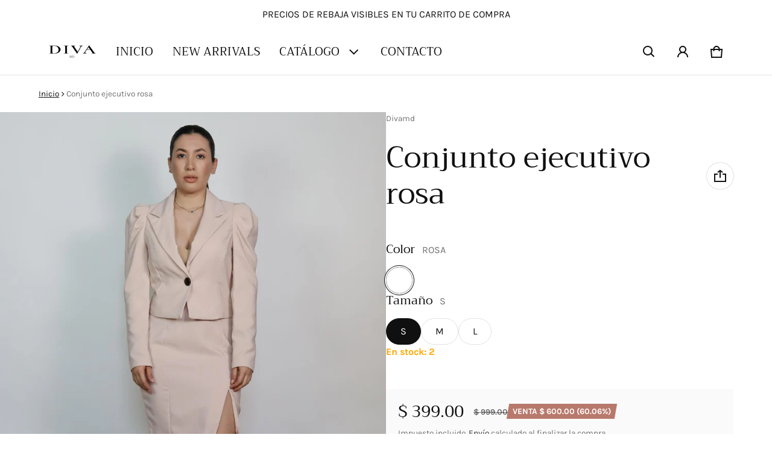

--- FILE ---
content_type: text/html; charset=utf-8
request_url: https://divamd.mx/variants/42688094175421/?section_id=pickup-availability
body_size: 774
content:
<div id="shopify-section-pickup-availability" class="shopify-section"><sht-pickup-avail-prwv class="d-flex top-xs">
      
      
      <span class="icon d-flex center-sm middle-sm br-50p mr-20">
        <svg class=""  width="24" height="24" viewBox="0 0 24 24" fill="currentColor" aria-hidden="true" focusable="false">
<path fill-rule="evenodd" clip-rule="evenodd" d="M12 3C7.02944 3 3 7.02944 3 12C3 16.9706 7.02944 21 12 21C16.9706 21 21 16.9706 21 12C21 7.02944 16.9706 3 12 3ZM1 12C1 5.92487 5.92487 1 12 1C18.0751 1 23 5.92487 23 12C23 18.0751 18.0751 23 12 23C5.92487 23 1 18.0751 1 12Z" />
<path fill-rule="evenodd" clip-rule="evenodd" d="M10.5528 13.634L16.3187 8.26807L17.6813 9.73214L10.5528 16.3662L6.31873 12.4257L7.68126 10.9616L10.5528 13.634Z" />
</svg>

      </span>
      
    <div class="pickup__availability-info"><p class="m-zero mb-8 h5">Recogida disponible en <span class="color-foreground">Blvd. Manuel J clouthier #1317 Colonia Libertad</span></p>
        <p class="m-zero mb-8">Normalmente está listo en 4 horas</p>
        <button id="showPickupAvailabilityDrawer" class="btn btn-plain btn-link" aria-haspopup="dialog" aria-expanded="false">Ver información de la tienda
</button></div>
  </sht-pickup-avail-prwv>
  <sht-drwr class="drawer no-focus-visible" id="drawerPickupAvailability" hidden tabindex="-1">
    <div class="drawer__overlay js-drawer-overlay"></div>
    <div class="drawer__wrapper js-drawer-wrapper" role="dialog" aria-modal="true" aria-label="Disponibilidad de recogida">
      <div class="drawer__header d-flex middle-xs between-xs">
        <h2 class="drawer__heading h5 m-zero js-drawer-heading">Conjunto ejecutivo rosa</h2>
        <button class="js-drawer-btn-close btn btn-plain btn-small btn-icon" type="button" aria-label="Cerrar">
          <svg class=""  width="24" height="24" viewBox="0 0 24 24" fill="currentColor" aria-hidden="true" focusable="false">
<path fill-rule="evenodd" clip-rule="evenodd" d="M17.6568 19.0711L4.92893 6.34317L6.34314 4.92896L19.0711 17.6569L17.6568 19.0711Z" />
<path fill-rule="evenodd" clip-rule="evenodd" d="M4.92892 17.6569L17.6568 4.92896L19.0711 6.34317L6.34314 19.0711L4.92892 17.6569Z" />
</svg>

        </button>
      </div>
      <div class="drawer__body oy-scroll flex-1">
        <div class="drawer__content js-drawer-content"><p class="pickup-availability__variants d-none">Color:&nbsp;<span>ROSA</span>,&nbsp;Tamaño:&nbsp;<span>S</span></p><ul class="pickup-availability__list ls-none" role="list"><li class="pickup-availability__item pb-24">
                <h3 class="hdg-6 mb-16 m-zero">Blvd. Manuel J clouthier #1317 Colonia Libertad</h3>
                <p class="d-flex middle-xs mb-16 m-zero"><svg class="color-success mr-8"  width="20" height="20" viewBox="0 0 24 24" fill="currentColor" aria-hidden="true" focusable="false">
<path fill-rule="evenodd" clip-rule="evenodd" d="M9.14648 15.0711L18.9247 5.29297L20.3389 6.70718L9.14648 17.8996L3.66119 12.4143L5.07541 11.0001L9.14648 15.0711Z" />
</svg>

                    Recogida disponible,
                    normalmente está listo en 4 horas
                  </p><address>
                  <p>Blvd. Manuel J clouthier #1317 Colonia Libertad<br>80180 Culiacán SIN<br>México</p>
<p class="m-zero">+526673035965</p></address>
              </li></ul>
        </div>
      </div>
    </div>
  </sht-drwr></div>